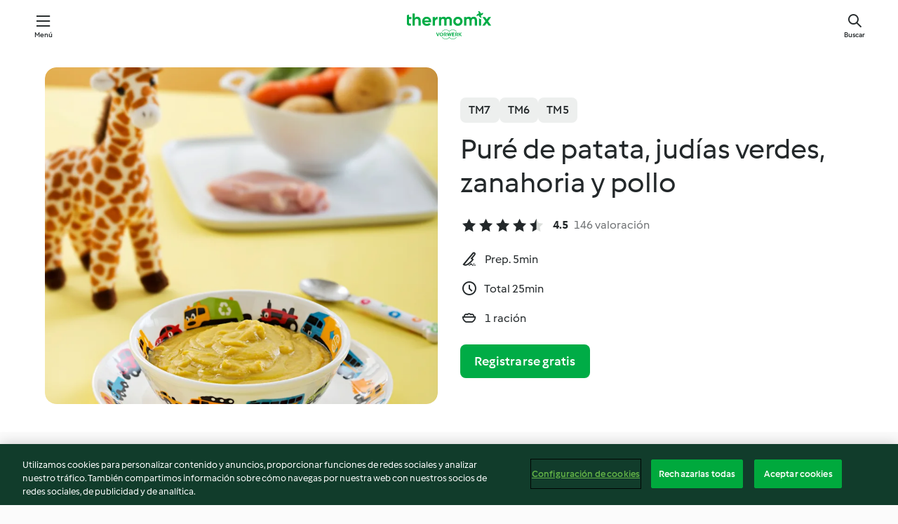

--- FILE ---
content_type: text/html; charset=utf-8
request_url: https://cookidoo.es/recipes/recipe/es-ES/r122341
body_size: 10381
content:
<!DOCTYPE html>
<html
  lang="es-ES"
  class="cicd2-theme">
<head>
    <meta property="og:url" content="https://cookidoo.es/recipes/recipe/es-ES/r122341"/>
    <meta property="og:title" content="Puré de patata, judías verdes, zanahoria y pollo"/>
    <meta property="og:description" content="Un mundo de recetas Thermomix®. Cookidoo® le trae deliciosos platos de todo el mundo.
Con miles de recetas e ideas, encontrará la mejor inspiración culinaria cada vez que inicie sesión."/>
    <meta property="og:image" content="https://assets.tmecosys.com/image/upload/t_web_rdp_recipe_584x480/img/recipe/ras/Assets/51B60DDA-1052-4CF7-9661-75CB6A9533CE/Derivates/2A91B188-8A8C-4EA7-B9EC-8C2BCA619F2E.jpg"/>
    <meta name="robots" content="noarchive"/>
    <meta charset="utf-8">
    <meta name="viewport" content="width=device-width, initial-scale=1, shrink-to-fit=no">
    <link rel="stylesheet" href="https://patternlib-all.prod.external.eu-tm-prod.vorwerk-digital.com/pl-core-29.5.0-c777d148a40073f22d20001fcdd6914f.css">
      <link rel="stylesheet" href="https://patternlib-all.prod.external.eu-tm-prod.vorwerk-digital.com/cicd2-theme-29.5.0-43cee002ce95b4bcfc18513ecba0695e.css">
    <link rel="stylesheet" href="https://recipepublic-all.prod.external.eu-tm-prod.vorwerk-digital.com/bundle-7e9da6437349bf80779b292c7cffc47b.css">
    <link rel="icon" href="https://patternlib-all.prod.external.eu-tm-prod.vorwerk-digital.com/favicon-02a92602e0cf506ebd0186892a17fd82.ico">
    <link rel="preconnect" href="https://assets.tmecosys.com" crossorigin="anonymous">
    <script>"use strict";(()=>{function c(n){let t=document.cookie.match(new RegExp("(^| )"+n+"=([^;]+)"));if(t)return t[2]}var e={get:c};e.get("v-authenticated")?document.documentElement.classList.add("is-authenticated"):document.documentElement.classList.add("is-unauthenticated");})();
</script>
    <title>Puré de patata, judías verdes, zanahoria y pollo - Cookidoo® – la plataforma de recetas oficial de Thermomix®</title>
    <link rel="stylesheet" href="https://patternlib-all.prod.external.eu-tm-prod.vorwerk-digital.com/pl-recipe-2.18.3-4949e3c3f2b6c536234d63e48d89c215.css">
    <script type="application/ld+json">{"@context":"http://schema.org/","@type":"Recipe","name":"Puré de patata, judías verdes, zanahoria y pollo","image":"https://assets.tmecosys.com/image/upload/t_web_rdp_recipe_584x480_1_5x/img/recipe/ras/Assets/51B60DDA-1052-4CF7-9661-75CB6A9533CE/Derivates/2A91B188-8A8C-4EA7-B9EC-8C2BCA619F2E.jpg","totalTime":"PT25M","cookTime":"PT25M","prepTime":"PT5M","recipeYield":"1 ración","recipeCategory":["Alimentación para bebés"],"recipeIngredient":["120 g de patata","50 g de zanahoria","70 g de judías verdes frescas","50 g de filete de pechuga de pollo sin piel","250 g de agua","1 chorrito de aceite de oliva"],"nutrition":{"@type":"NutritionInformation","calories":"224 kcal","carbohydrateContent":"24.5 g","fatContent":"6.2 g","proteinContent":"15.5 g"},"inLanguage":"es-ES","author":{"@type":"Organization","name":"Vorwerk Home & Co. KmG","address":"Wolleraustrasse 11a\n8807 Freienbach\nSuiza","url":"https://cookidoo.es/"},"aggregateRating":{"@id":"AggregatedRating"}}</script>
</head>

<body>
  <core-user-info
    condition="html.is-authenticated"
    base="/profile/api/user"
    community-profile="/community/profile/es-ES"
    devices="/customer-devices/api/my-devices/versions"
    >
  </core-user-info>
  
  <div class="page-content">
      
  <header tabindex="-1" class="page-header">
    <div class="page-header__content">
      <a href="#main-content" class="link--skip">Ir al contenido principal</a>
          <a class="logo page-header__home authenticated-only" href="/foundation/es-ES/for-you"
            aria-label="Link to the home page">
            <img class="logo" src="https://patternlib-all.prod.external.eu-tm-prod.vorwerk-digital.com/logo_thermomix-02469c2fb4fca55fc3c397286d9e7fe0.svg"
              alt="Thermomix®">
          </a>
          <a class="logo page-header__home unauthenticated-only" href="/foundation/es-ES/explore"
            aria-label="Link to the home page">
            <img class="logo" src="https://patternlib-all.prod.external.eu-tm-prod.vorwerk-digital.com/logo_thermomix-02469c2fb4fca55fc3c397286d9e7fe0.svg"
              alt="Thermomix®">
          </a>
      <core-nav class="page-header__nav">
        <nav class="core-nav__nav" role="navigation">
          <button class="core-nav__trigger">Menú</button>
          <div class="core-nav__container">
            <ul class="core-nav__main-links authenticated-only">
                <li class="core-nav__item">
                  <a href="/foundation/es-ES/for-you"
                    class="core-nav__link">Para ti</a>
                </li>
              <li class="core-nav__item">
                <a href="/foundation/es-ES/explore"
                  class="core-nav__link">Navega</a>
              </li>
              <li class="core-nav__item">
                <a href="/organize/es-ES/my-recipes"
                  class="core-nav__link">Mis recetas</a>
              </li>
              <li class="core-nav__item">
                <a href="/planning/es-ES/my-week"
                  class="core-nav__link">Mi semana</a>
              </li>
                <li class="core-nav__item">
                  <a href="/shopping/es-ES"
                    class="core-nav__link">Lista de la compra</a>
                </li>
            </ul>
            <ul class=" core-nav__main-links unauthenticated-only">
              <li class="core-nav__item">
                <a href="/foundation/es-ES/explore"
                  class="core-nav__link">Navega</a>
              </li>
              <li class="core-nav__item">
                <a href="/foundation/es-ES/membership"
                  class="core-nav__link">Suscripción</a>
              </li>
              <li class="core-nav__item">
                <a href="/foundation/es-ES/help"
                  class="core-nav__link">Ayuda</a>
              </li>
            </ul>
            <ul class="core-nav__links unauthenticated-only">
              <li class="core-nav__item">
                <a href="/ciam/register/start"
                  class="core-nav__link page-header__sign-up page-header__icon">Regístrate</a>
              </li>
              <li class="core-nav__item">
                <a href="/profile/es-ES/login?redirectAfterLogin=%2Frecipes%2Frecipe%2Fes-ES%2Fr122341"
                  class="core-nav__link page-header__login page-header__icon">Iniciar sesión</a>
              </li>
            </ul>
            <div role="separator" aria-orientation="vertical"
              class="core-nav__separator separator-vertical separator-vertical--silver-20"></div>
            <core-user-profile class="authenticated-only">
              <core-dropdown-menu class="core-nav__dropdown core-nav__dropdown--profile" align="bottom-right">
                <button class="core-dropdown-menu__trigger core-nav__dropdown-trigger">
                  <span class="core-nav__dropdown-trigger-icon" aria-hidden="true"></span>
                  <img class="core-nav__dropdown-trigger-picture" src alt>
                  <span class="core-dropdown-menu__trigger-text">
                      Perfil
                  </span>
                </button>
                <div class="core-dropdown-menu__content core-nav__dropdown-content">
                  <ul class="core-dropdown-list core-nav__dropdown-list">
                    <li class="core-community-profile__link">
                      <a href="/community/profile/es-ES"
                        class="core-dropdown-list__item core-nav__link core-nav__link--community">
                        <core-community-profile>
                          <span class="core-community-profile__icon" aria-hidden="true"></span>
                          <img class="core-community-profile__picture" src alt>
                          <div class="core-community-profile__heading-group">
                            <span class="core-community-profile__header">Perfil</span>
                            <span class="core-community-profile__subheader">Ver perfil</span>
                          </div>
                        </core-community-profile>
                      </a>
                    </li>
                    <li>
                      <a href="/commerce/es-ES/membership"
                        class="core-dropdown-list__item core-nav__link">Cuenta</a>
                    </li>
                    <li>
                      <a href="/foundation/es-ES/help"
                        class="core-dropdown-list__item core-nav__link">Ayuda</a>
                    </li>
                    <li>
                      <a href="/profile/logout"
                        class="core-dropdown-list__item core-nav__link">Desconectarse</a>
                    </li>
                  </ul>
                </div>
              </core-dropdown-menu>
            </core-user-profile>
          </div>
          <div role="separator" aria-orientation="vertical"
            class="core-nav__separator separator-vertical separator-vertical--silver-20"></div>
        </nav>
      </core-nav>
      <a class="page-header__search page-header__icon" href="/search/es-ES"
        aria-label="Buscar">Buscar</a>
    </div>
  </header>
  <recipe-scrollspy>
    <nav class="recipe-scrollspy__nav">
        <a href="#ingredients-section" class="recipe-scrollspy__link">Ingredientes</a>
  
      <a href="#difficulty-section" class="recipe-scrollspy__link">Dificultad</a>
  
        <a href="#nutrition-section" class="recipe-scrollspy__link">Inf. nutricional</a>
  
        <a href="#also-featured-in-section" class="recipe-scrollspy__link">También incluido en</a>
  
      <a id="recipe-scrollspy-alternative-recipes" href="#alternative-recipes" class="recipe-scrollspy__link">También podría gustarte...</a>
    </nav>
  </recipe-scrollspy>

  <recipe-details id="main-content">
    <recipe-card>
      <div class="recipe-card__wrapper">
        <div class="recipe-card__image-wrapper">
            <core-image-loader>
              <img
                class="recipe-card__image"
                  src="https://assets.tmecosys.com/image/upload/t_web_rdp_recipe_584x480/img/recipe/ras/Assets/51B60DDA-1052-4CF7-9661-75CB6A9533CE/Derivates/2A91B188-8A8C-4EA7-B9EC-8C2BCA619F2E.jpg"
                  srcset="https://assets.tmecosys.com/image/upload/t_web_rdp_recipe_584x480/img/recipe/ras/Assets/51B60DDA-1052-4CF7-9661-75CB6A9533CE/Derivates/2A91B188-8A8C-4EA7-B9EC-8C2BCA619F2E.jpg 584w, https://assets.tmecosys.com/image/upload/t_web_rdp_recipe_584x480_1_5x/img/recipe/ras/Assets/51B60DDA-1052-4CF7-9661-75CB6A9533CE/Derivates/2A91B188-8A8C-4EA7-B9EC-8C2BCA619F2E.jpg 876w"
                    sizes="(min-width: 1333px) 584px, (min-width: 768px) 50vw, 100vw"
                alt="Puré de patata, judías verdes, zanahoria y pollo"
                title="Puré de patata, judías verdes, zanahoria y pollo"/>
            </core-image-loader>
        </div>
        <div class="recipe-card__info">
    
            <div class="recipe-card__header">
              <div class="recipe-card__header-left">
                  <rdp-badges id="tm-versions-modal">
                      <button class="core-chip-button core-chip-button--flat core-chip-button--x-small">
                        TM7
                      </button>
                      <button class="core-chip-button core-chip-button--flat core-chip-button--x-small">
                        TM6
                      </button>
                      <button class="core-chip-button core-chip-button--flat core-chip-button--x-small">
                        TM5
                      </button>
                  </rdp-badges>
                
                  <core-modal
                    trigger-id="tm-versions-modal"
                    class="tm-versions-modal"
                    prevent-body-scroll="true"
                    hidden>
                    <div class="core-modal__wrapper">
                      <div class="core-modal__container" role="dialog" aria-modal="true">
                  
                        <div class="core-modal__header">
                          <h2>Dispositivos y accesorios</h2>
                          <button class="core-modal__close" aria-label="Close Modal"></button>
                        </div>
                  
                        <core-scrollbar class="core-modal__content" fadeout-top>
                          <div class="core-scrollbar__content">
                  
                            <rdp-tm-versions>
                              <p class="rdp-tm-versions__description">Esta receta ha sido creada para funcionar con una combinación específica de dispositivo y accesorio. Sin esta combinación específica, el resultado no está garantizado.</p>
                              <div class="rdp-tm-versions__list">
                                  <div class="rdp-tm-versions__item">
                                    <img src="https://patternlib-all.prod.external.eu-tm-prod.vorwerk-digital.com/tm7-83b22c91a1a1e7fee3797168f05f9754.png" class="rdp-tm-versions__image"/>
                                    <div class="rdp-tm-versions__wrapper">
                                      <span class="rdp-tm-versions__name">Thermomix® TM7</span>
                                      <span class="rdp-tm-versions__compatibility">
                                        <span class="icon icon--checkmark-circle icon--xxxs"></span>Compatible
                                      </span>
                                    </div>
                                  </div>
                                  <div class="rdp-tm-versions__item">
                                    <img src="https://patternlib-all.prod.external.eu-tm-prod.vorwerk-digital.com/tm6-fff867f1cfc7f35118b8b6dfffca8339.png" class="rdp-tm-versions__image"/>
                                    <div class="rdp-tm-versions__wrapper">
                                      <span class="rdp-tm-versions__name">Thermomix® TM6</span>
                                      <span class="rdp-tm-versions__compatibility">
                                        <span class="icon icon--checkmark-circle icon--xxxs"></span>Compatible
                                      </span>
                                    </div>
                                  </div>
                                  <div class="rdp-tm-versions__item">
                                    <img src="https://patternlib-all.prod.external.eu-tm-prod.vorwerk-digital.com/tm5-a3a665744eb0093e9108135bf6b1baa4.png" class="rdp-tm-versions__image"/>
                                    <div class="rdp-tm-versions__wrapper">
                                      <span class="rdp-tm-versions__name">Thermomix® TM5</span>
                                      <span class="rdp-tm-versions__compatibility">
                                        <span class="icon icon--checkmark-circle icon--xxxs"></span>Compatible
                                      </span>
                                    </div>
                                  </div>
                              </div>
                            </rdp-tm-versions>
                  
                  
                          </div>
                        </core-scrollbar>
                  
                        <div class="core-modal__footer">
                          <a class="button--inline rdp-tm-versions__more" href="/foundation/es-ES/thermomix-compatibility">Más información</a>
                        </div>
                      </div>
                    </div>
                  </core-modal>
                
              </div>
            </div>
    
          <div class="recipe-card__content">
            <core-ellipsis lines-count="3">
              <h1 class="recipe-card__section recipe-card__name">Puré de patata, judías verdes, zanahoria y pollo</h1>
            </core-ellipsis>
            
            <core-rating>
  <div class="core-rating__rating-list">
      <span class="core-rating__point core-rating__point--full"></span>
      <span class="core-rating__point core-rating__point--full"></span>
      <span class="core-rating__point core-rating__point--full"></span>
      <span class="core-rating__point core-rating__point--full"></span>
      <span class="core-rating__point core-rating__point--half"></span>
  </div>
    <span class="core-rating__counter">4.5</span>
    <span class="core-rating__label">
      
      146 valoración

      
    </span>
  <script type="application/ld+json">
  {
    "@context": "http://schema.org",
    "@type": "AggregateRating",
    "@id": "AggregatedRating",
    "ratingValue": 4.5,
    "reviewCount": 146
  }
  </script>
</core-rating>

            <div class="recipe-card__cook-params">
              <div class="recipe-card__cook-param">
                <span class="icon icon--time-preparation"></span>
                <span>Prep. 5min </span>
              </div>
              <div class="recipe-card__cook-param">
                <span class="icon icon--time"></span>
                <span>Total 25min</span>
              </div>
              <div class="recipe-card__cook-param">
                <span class="icon icon--servings"></span>
                <span>1 ración</span>
              </div>
            </div>
          </div>
    
          <div class="recipe-card__footer">
            <a class="button--primary recipe-card__action-button recipe-card__action-button--primary"
              title="Registrarse gratis"
              href="/ciam/register/start">Registrarse gratis</a>
          </div>
        </div>
      </div>
    </recipe-card>
    
    <recipe-content>
      <div class="recipe-content__left">
        <div mobile-order="1">
          <div id="ingredients-section" class="recipe-content__section">
            <h4 class="recipe-content__title">Ingredientes</h4>
              <div class="recipe-content__inner-section">
                <ul class="ul--clean">
                    <li>
          <recipe-ingredient>
            <div class="recipe-ingredient__wrapper">
                <img class="recipe-ingredient__image"   src="https://assets.tmecosys.com/image/upload/t_web_ingredient_48x48/icons/ingredient_icons/21"
            srcset="https://assets.tmecosys.com/image/upload/t_web_ingredient_48x48/icons/ingredient_icons/21 48w, https://assets.tmecosys.com/image/upload/t_web_ingredient_48x48_1_5x/icons/ingredient_icons/21 72w, https://assets.tmecosys.com/image/upload/t_web_ingredient_48x48_2x/icons/ingredient_icons/21 96w"
              sizes="48px"
           />
          
                <div class="recipe-ingredient__content">
                  <span class="recipe-ingredient__name">
                        120
            g
           de patata 
                  </span>
                    <span class="recipe-ingredient__description">pelada, en trozos</span>
                </div>
            </div>
          </recipe-ingredient>
          </li>
                    <li>
          <recipe-ingredient>
            <div class="recipe-ingredient__wrapper">
                <img class="recipe-ingredient__image"   src="https://assets.tmecosys.com/image/upload/t_web_ingredient_48x48/icons/ingredient_icons/10"
            srcset="https://assets.tmecosys.com/image/upload/t_web_ingredient_48x48/icons/ingredient_icons/10 48w, https://assets.tmecosys.com/image/upload/t_web_ingredient_48x48_1_5x/icons/ingredient_icons/10 72w, https://assets.tmecosys.com/image/upload/t_web_ingredient_48x48_2x/icons/ingredient_icons/10 96w"
              sizes="48px"
           />
          
                <div class="recipe-ingredient__content">
                  <span class="recipe-ingredient__name">
                        50
            g
           de zanahoria 
                  </span>
                    <span class="recipe-ingredient__description">pelada, en trozos</span>
                </div>
            </div>
          </recipe-ingredient>
          </li>
                    <li>
          <recipe-ingredient>
            <div class="recipe-ingredient__wrapper">
                <img class="recipe-ingredient__image"   src="https://assets.tmecosys.com/image/upload/t_web_ingredient_48x48/icons/ingredient_icons/1047"
            srcset="https://assets.tmecosys.com/image/upload/t_web_ingredient_48x48/icons/ingredient_icons/1047 48w, https://assets.tmecosys.com/image/upload/t_web_ingredient_48x48_1_5x/icons/ingredient_icons/1047 72w, https://assets.tmecosys.com/image/upload/t_web_ingredient_48x48_2x/icons/ingredient_icons/1047 96w"
              sizes="48px"
           />
          
                <div class="recipe-ingredient__content">
                  <span class="recipe-ingredient__name">
                        70
            g
           de judías verdes frescas 
                  </span>
                    <span class="recipe-ingredient__description">en trozos (sin puntas pero con hebras)</span>
                </div>
            </div>
          </recipe-ingredient>
          </li>
                    <li>
          <recipe-ingredient>
            <div class="recipe-ingredient__wrapper">
                <img class="recipe-ingredient__image"   src="https://assets.tmecosys.com/image/upload/t_web_ingredient_48x48/icons/ingredient_icons/90"
            srcset="https://assets.tmecosys.com/image/upload/t_web_ingredient_48x48/icons/ingredient_icons/90 48w, https://assets.tmecosys.com/image/upload/t_web_ingredient_48x48_1_5x/icons/ingredient_icons/90 72w, https://assets.tmecosys.com/image/upload/t_web_ingredient_48x48_2x/icons/ingredient_icons/90 96w"
              sizes="48px"
           />
          
                <div class="recipe-ingredient__content">
                  <span class="recipe-ingredient__name">
                        50
            g
           de filete de pechuga de pollo sin piel 
                  </span>
                    <span class="recipe-ingredient__description">en trozos</span>
                </div>
            </div>
          </recipe-ingredient>
          </li>
                    <li>
          <recipe-ingredient>
            <div class="recipe-ingredient__wrapper">
                <img class="recipe-ingredient__image"   src="https://assets.tmecosys.com/image/upload/t_web_ingredient_48x48/icons/ingredient_icons/54"
            srcset="https://assets.tmecosys.com/image/upload/t_web_ingredient_48x48/icons/ingredient_icons/54 48w, https://assets.tmecosys.com/image/upload/t_web_ingredient_48x48_1_5x/icons/ingredient_icons/54 72w, https://assets.tmecosys.com/image/upload/t_web_ingredient_48x48_2x/icons/ingredient_icons/54 96w"
              sizes="48px"
           />
          
                <div class="recipe-ingredient__content">
                  <span class="recipe-ingredient__name">
                        250
            g
           de agua 
                  </span>
                </div>
            </div>
          </recipe-ingredient>
          </li>
                    <li>
          <recipe-ingredient>
            <div class="recipe-ingredient__wrapper">
                <img class="recipe-ingredient__image"   src="https://assets.tmecosys.com/image/upload/t_web_ingredient_48x48/icons/ingredient_icons/195"
            srcset="https://assets.tmecosys.com/image/upload/t_web_ingredient_48x48/icons/ingredient_icons/195 48w, https://assets.tmecosys.com/image/upload/t_web_ingredient_48x48_1_5x/icons/ingredient_icons/195 72w, https://assets.tmecosys.com/image/upload/t_web_ingredient_48x48_2x/icons/ingredient_icons/195 96w"
              sizes="48px"
           />
          
                <div class="recipe-ingredient__content">
                  <span class="recipe-ingredient__name">
                        1
            chorrito
           de aceite de oliva 
                  </span>
                </div>
            </div>
          </recipe-ingredient>
          </li>
                </ul>
              </div>
          </div>
          <hr>
        </div>
        <div mobile-order="3">
          <div id="difficulty-section" class="recipe-content__section">
            <h4 class="recipe-content__title">Dificultad</h4>
            <rdp-difficulty>
              <span class="icon icon--s icon--chef-hat"></span>
              <p>fácil</p>
            </rdp-difficulty>
          </div>
          <hr>
            <div id="nutrition-section" class="recipe-content__section">
              <h4 class="recipe-content__title">
                Inf. nutricional
                <span class="recipe-content__subtitle">por 1 ración</span>
              </h4>
              <rdp-nutritious>
                  <div class="rdp-nutritious__item">
                    <span class="rdp-nutritious__name">Proteína</span>
                    <span class="rdp-nutritious__value">
                        15.5 g 
                    </span>
                  </div>
                  <div class="rdp-nutritious__item">
                    <span class="rdp-nutritious__name">Calorías</span>
                    <span class="rdp-nutritious__value">
                        938 kJ  / 
                        224 kcal 
                    </span>
                  </div>
                  <div class="rdp-nutritious__item">
                    <span class="rdp-nutritious__name">Grasa</span>
                    <span class="rdp-nutritious__value">
                        6.2 g 
                    </span>
                  </div>
                  <div class="rdp-nutritious__item">
                    <span class="rdp-nutritious__name">Fibra</span>
                    <span class="rdp-nutritious__value">
                        5.8 g 
                    </span>
                  </div>
                  <div class="rdp-nutritious__item">
                    <span class="rdp-nutritious__name">Carbohidratos</span>
                    <span class="rdp-nutritious__value">
                        24.5 g 
                    </span>
                  </div>
              </rdp-nutritious>
            </div>
            <hr>
        </div>
      </div>
      <div class="recipe-content__right">
        <div mobile-order="2">
          <div class="recipe-content__section">
            <recipe-membership-banner>
              <img src="https://patternlib-all.prod.external.eu-tm-prod.vorwerk-digital.com/cookidoo-world-da330b8ec91ef8ac5df385f0e440dffb.svg" class="recipe-membership-banner__image" />
              <h1 class="recipe-membership-banner__title">¿Te gusta lo que ves?</h1>
              <h4 class="recipe-membership-banner__subtitle">¡Esta receta y más de 100 000 otras te esperan!</h4>
              <p class="recipe-membership-banner__description">Regístrate en nuestra prueba gratuita de 30 días y descubre todo lo que Cookidoo® tiene para ofrecerte. Sin compromiso.</p>
              <a href="/ciam/register/start" class="button--primary">Registrarse gratis</a>
              <a href="/foundation/es-ES/membership" class="button--inline">Más información</a>
            </recipe-membership-banner>
          </div>
          <hr>
        </div>
        <div mobile-order="4">
            <div id="also-featured-in-section" class="recipe-content__section">
              <h4 class="recipe-content__title">También incluido en</h4>
              <rdp-collections>
                  <rdp-collection-tile>
                    <a class="rdp-collection-tile__wrapper" href="/collection/es-ES/p/VrkChipCollection-es-000001307002">
                      <img   src="https://assets.tmecosys.com/image/upload/t_web_col_80x80/img/collection/ras/Assets/F88CB5D1-A567-4232-BDC5-89E6CAA60EC8/Derivates/3B701647-756E-4013-8151-24328E63F102.jpg"
            srcset="https://assets.tmecosys.com/image/upload/t_web_col_80x80/img/collection/ras/Assets/F88CB5D1-A567-4232-BDC5-89E6CAA60EC8/Derivates/3B701647-756E-4013-8151-24328E63F102.jpg 80w, https://assets.tmecosys.com/image/upload/t_web_col_80x80_1_5x/img/collection/ras/Assets/F88CB5D1-A567-4232-BDC5-89E6CAA60EC8/Derivates/3B701647-756E-4013-8151-24328E63F102.jpg 120w, https://assets.tmecosys.com/image/upload/t_web_col_80x80_2x/img/collection/ras/Assets/F88CB5D1-A567-4232-BDC5-89E6CAA60EC8/Derivates/3B701647-756E-4013-8151-24328E63F102.jpg 160w"
              sizes="80px"
           class="rdp-collection-tile__image">
                      <div class="rdp-collection-tile__content">
                        <span class="rdp-collection-tile__name">Bebé, alimentación saludable</span>
                        <span class="rdp-collection-tile__info">82 Recetas<br>España</span>
                      </div>
                    </a>
                  </rdp-collection-tile>
              </rdp-collections>
            </div>
            <hr>
        </div>
      </div>
    </recipe-content>
  </recipe-details>

  
  
  
  <div id="alternative-recipes" class="l-content l-content--additional recipe-alternative-recipes">
    <core-stripe class="core-stripe--modern" aria-labelledby="stripe-header" aria-describedby="stripe-description" role="region"
                 data-category="VrkNavCategory-RPF-017">
      <h3 class="core-stripe__header" id="stripe-header">
          También podría gustarte...
      </h3>
        <div class="core-stripe__content">
          
  
          
            <core-tile class="core-tile--expanded" id="r24068" data-recipe-id="r24068"><a class="link--alt" href="/recipes/recipe/es-ES/r24068"><div aria-hidden="true" class="core-tile__image-wrapper">
    <img
      class="core-tile__image"
      alt="Papilla de frutas básica"
      title="Papilla de frutas básica"
      src="https://assets.tmecosys.com/image/upload/t_web_shared_recipe_221x240/img/recipe/ras/Assets/1B643F3E-A783-4BDA-A07B-CEA63988E11E/Derivates/B264C2C6-D16C-4607-9B17-6A8DF8C069AB"
      sizes="221px"
      decoding="async"
      srcset="https://assets.tmecosys.com/image/upload/t_web_shared_recipe_221x240/img/recipe/ras/Assets/1B643F3E-A783-4BDA-A07B-CEA63988E11E/Derivates/B264C2C6-D16C-4607-9B17-6A8DF8C069AB 221w, https://assets.tmecosys.com/image/upload/t_web_shared_recipe_221x240_1_5x/img/recipe/ras/Assets/1B643F3E-A783-4BDA-A07B-CEA63988E11E/Derivates/B264C2C6-D16C-4607-9B17-6A8DF8C069AB 331w, https://assets.tmecosys.com/image/upload/t_web_shared_recipe_221x240_2x/img/recipe/ras/Assets/1B643F3E-A783-4BDA-A07B-CEA63988E11E/Derivates/B264C2C6-D16C-4607-9B17-6A8DF8C069AB 442w"
    />
  </div><div class="core-tile__description-wrapper"><div class="core-tile__description"><core-ellipsis><p class="core-tile__description-text">Papilla de frutas básica</p></core-ellipsis><button class="core-tile__trigger authenticated-only context-menu-trigger" aria-label="Abrir opciones de recetas" type="button"></button></div><core-rating class="core-rating--short core-rating--small"><span class="core-rating__counter" aria-label="Valoración 4.1">4.1</span><span class="core-rating__point core-rating__point--full" aria-disabled="true"></span><span class="core-rating__label" aria-label="de 51 comentarios">(51)</span></core-rating><p class="core-tile__description-subline" aria-label="Tiempo total 5min">5min</p></div></a><core-context-menu trigger-class="context-menu-trigger" class="translate-x-[0.5px]"><ul class="core-dropdown-list"><li><core-transclude href="/planning/es-ES/transclude/manage-cook-today/r24068" prevent-page-reload="true" on="context-menu-open" context="core-context-menu"></core-transclude></li><li><core-transclude href="/organize/es-ES/transclude/manage-bookmark/r24068" prevent-page-reload="true" on="context-menu-open" context="core-context-menu"></core-transclude></li><li><core-transclude href="/organize/es-ES/transclude/manage-custom-list/r24068" prevent-page-reload="true" on="context-menu-open" context="core-context-menu"></core-transclude></li><li><core-transclude href="/planning/es-ES/transclude/manage-add-to-myweek/r24068" prevent-page-reload="true" on="context-menu-open" context="core-context-menu"></core-transclude></li><li><core-transclude href="/shopping/es-ES/partial/add-to-shopping-list/r24068" prevent-page-reload="true" on="context-menu-open" context="core-context-menu"></core-transclude></li><li><core-transclude href="/created-recipes/es-ES/partials/add-to-customer-recipes?recipeUrl=https%3A%2F%2Fcookidoo.es%2Frecipes%2Frecipe%2Fes-ES%2Fr24068" prevent-page-reload="true" on="context-menu-open" context="core-context-menu"></core-transclude></li><li data-error="401" data-redirect-param="redirectAfterLogin" class="display-none"><a href="/profile/es-ES/login?redirectAfterLogin=%2Fsearch%2Fes-ES%2Ffragments%2Fstripe%3Flimit%3D12%26lazyLoading%3Dtrue%26accessories%3DincludingFriend%252CincludingBladeCoverWithPeeler%252CincludingCutter%252CincludingSensor%26includeRating%3Dtrue%26like%3Dr122341" class="core-dropdown-list__item"><span class="icon" aria-hidden="true">refresh</span>Actualizar inicio de sesión</a></li></ul></core-context-menu></core-tile><core-tile class="core-tile--expanded" id="r24055" data-recipe-id="r24055"><a class="link--alt" href="/recipes/recipe/es-ES/r24055"><div aria-hidden="true" class="core-tile__image-wrapper">
    <img
      class="core-tile__image"
      alt="Puré de verduras y pollo"
      title="Puré de verduras y pollo"
      src="https://assets.tmecosys.com/image/upload/t_web_shared_recipe_221x240/img/recipe/ras/Assets/D3F834A9-FA0F-4B98-B432-7E460E58BBBF/Derivates/1C7F162F-316C-4B5D-B8E6-EFFD3BFE799B"
      sizes="221px"
      decoding="async"
      srcset="https://assets.tmecosys.com/image/upload/t_web_shared_recipe_221x240/img/recipe/ras/Assets/D3F834A9-FA0F-4B98-B432-7E460E58BBBF/Derivates/1C7F162F-316C-4B5D-B8E6-EFFD3BFE799B 221w, https://assets.tmecosys.com/image/upload/t_web_shared_recipe_221x240_1_5x/img/recipe/ras/Assets/D3F834A9-FA0F-4B98-B432-7E460E58BBBF/Derivates/1C7F162F-316C-4B5D-B8E6-EFFD3BFE799B 331w, https://assets.tmecosys.com/image/upload/t_web_shared_recipe_221x240_2x/img/recipe/ras/Assets/D3F834A9-FA0F-4B98-B432-7E460E58BBBF/Derivates/1C7F162F-316C-4B5D-B8E6-EFFD3BFE799B 442w"
    />
  </div><div class="core-tile__description-wrapper"><div class="core-tile__description"><core-ellipsis><p class="core-tile__description-text">Puré de verduras y pollo</p></core-ellipsis><button class="core-tile__trigger authenticated-only context-menu-trigger" aria-label="Abrir opciones de recetas" type="button"></button></div><core-rating class="core-rating--short core-rating--small"><span class="core-rating__counter" aria-label="Valoración 4.7">4.7</span><span class="core-rating__point core-rating__point--full" aria-disabled="true"></span><span class="core-rating__label" aria-label="de 238 comentarios">(238)</span></core-rating><p class="core-tile__description-subline" aria-label="Tiempo total 35min">35min</p></div></a><core-context-menu trigger-class="context-menu-trigger" class="translate-x-[0.5px]"><ul class="core-dropdown-list"><li><core-transclude href="/planning/es-ES/transclude/manage-cook-today/r24055" prevent-page-reload="true" on="context-menu-open" context="core-context-menu"></core-transclude></li><li><core-transclude href="/organize/es-ES/transclude/manage-bookmark/r24055" prevent-page-reload="true" on="context-menu-open" context="core-context-menu"></core-transclude></li><li><core-transclude href="/organize/es-ES/transclude/manage-custom-list/r24055" prevent-page-reload="true" on="context-menu-open" context="core-context-menu"></core-transclude></li><li><core-transclude href="/planning/es-ES/transclude/manage-add-to-myweek/r24055" prevent-page-reload="true" on="context-menu-open" context="core-context-menu"></core-transclude></li><li><core-transclude href="/shopping/es-ES/partial/add-to-shopping-list/r24055" prevent-page-reload="true" on="context-menu-open" context="core-context-menu"></core-transclude></li><li><core-transclude href="/created-recipes/es-ES/partials/add-to-customer-recipes?recipeUrl=https%3A%2F%2Fcookidoo.es%2Frecipes%2Frecipe%2Fes-ES%2Fr24055" prevent-page-reload="true" on="context-menu-open" context="core-context-menu"></core-transclude></li><li data-error="401" data-redirect-param="redirectAfterLogin" class="display-none"><a href="/profile/es-ES/login?redirectAfterLogin=%2Fsearch%2Fes-ES%2Ffragments%2Fstripe%3Flimit%3D12%26lazyLoading%3Dtrue%26accessories%3DincludingFriend%252CincludingBladeCoverWithPeeler%252CincludingCutter%252CincludingSensor%26includeRating%3Dtrue%26like%3Dr122341" class="core-dropdown-list__item"><span class="icon" aria-hidden="true">refresh</span>Actualizar inicio de sesión</a></li></ul></core-context-menu></core-tile><core-tile class="core-tile--expanded" id="r124147" data-recipe-id="r124147"><a class="link--alt" href="/recipes/recipe/es-ES/r124147"><div aria-hidden="true" class="core-tile__image-wrapper">
    <img
      class="core-tile__image"
      alt="Puré de arroz y calabacín con pavo"
      title="Puré de arroz y calabacín con pavo"
      src="https://assets.tmecosys.com/image/upload/t_web_shared_recipe_221x240/img/recipe/ras/Assets/ABF6F308-B047-4F6C-9413-9DF24407FA4F/Derivates/0bfaec594b0fa76af9bbb91d3db51864ab85667e"
      sizes="221px"
      decoding="async"
      srcset="https://assets.tmecosys.com/image/upload/t_web_shared_recipe_221x240/img/recipe/ras/Assets/ABF6F308-B047-4F6C-9413-9DF24407FA4F/Derivates/0bfaec594b0fa76af9bbb91d3db51864ab85667e 221w, https://assets.tmecosys.com/image/upload/t_web_shared_recipe_221x240_1_5x/img/recipe/ras/Assets/ABF6F308-B047-4F6C-9413-9DF24407FA4F/Derivates/0bfaec594b0fa76af9bbb91d3db51864ab85667e 331w, https://assets.tmecosys.com/image/upload/t_web_shared_recipe_221x240_2x/img/recipe/ras/Assets/ABF6F308-B047-4F6C-9413-9DF24407FA4F/Derivates/0bfaec594b0fa76af9bbb91d3db51864ab85667e 442w"
    />
  </div><div class="core-tile__description-wrapper"><div class="core-tile__description"><core-ellipsis><p class="core-tile__description-text">Puré de arroz y calabacín con pavo</p></core-ellipsis><button class="core-tile__trigger authenticated-only context-menu-trigger" aria-label="Abrir opciones de recetas" type="button"></button></div><core-rating class="core-rating--short core-rating--small"><span class="core-rating__counter" aria-label="Valoración 2.5">2.5</span><span class="core-rating__point core-rating__point--full" aria-disabled="true"></span><span class="core-rating__label" aria-label="de 64 comentarios">(64)</span></core-rating><p class="core-tile__description-subline" aria-label="Tiempo total 20min">20min</p></div></a><core-context-menu trigger-class="context-menu-trigger" class="translate-x-[0.5px]"><ul class="core-dropdown-list"><li><core-transclude href="/planning/es-ES/transclude/manage-cook-today/r124147" prevent-page-reload="true" on="context-menu-open" context="core-context-menu"></core-transclude></li><li><core-transclude href="/organize/es-ES/transclude/manage-bookmark/r124147" prevent-page-reload="true" on="context-menu-open" context="core-context-menu"></core-transclude></li><li><core-transclude href="/organize/es-ES/transclude/manage-custom-list/r124147" prevent-page-reload="true" on="context-menu-open" context="core-context-menu"></core-transclude></li><li><core-transclude href="/planning/es-ES/transclude/manage-add-to-myweek/r124147" prevent-page-reload="true" on="context-menu-open" context="core-context-menu"></core-transclude></li><li><core-transclude href="/shopping/es-ES/partial/add-to-shopping-list/r124147" prevent-page-reload="true" on="context-menu-open" context="core-context-menu"></core-transclude></li><li><core-transclude href="/created-recipes/es-ES/partials/add-to-customer-recipes?recipeUrl=https%3A%2F%2Fcookidoo.es%2Frecipes%2Frecipe%2Fes-ES%2Fr124147" prevent-page-reload="true" on="context-menu-open" context="core-context-menu"></core-transclude></li><li data-error="401" data-redirect-param="redirectAfterLogin" class="display-none"><a href="/profile/es-ES/login?redirectAfterLogin=%2Fsearch%2Fes-ES%2Ffragments%2Fstripe%3Flimit%3D12%26lazyLoading%3Dtrue%26accessories%3DincludingFriend%252CincludingBladeCoverWithPeeler%252CincludingCutter%252CincludingSensor%26includeRating%3Dtrue%26like%3Dr122341" class="core-dropdown-list__item"><span class="icon" aria-hidden="true">refresh</span>Actualizar inicio de sesión</a></li></ul></core-context-menu></core-tile><core-tile class="core-tile--expanded" id="r122426" data-recipe-id="r122426"><a class="link--alt" href="/recipes/recipe/es-ES/r122426"><div aria-hidden="true" class="core-tile__image-wrapper">
    <img
      class="core-tile__image"
      alt="Purés de verduras y arroz con carne o pescado"
      title="Purés de verduras y arroz con carne o pescado"
      src="https://assets.tmecosys.com/image/upload/t_web_shared_recipe_221x240/img/recipe/ras/Assets/32174DD2-6EDA-49B9-BEAE-5799B0A4188F/Derivates/74604093-A542-4A7D-BC57-09F346091399"
      sizes="221px"
      decoding="async"
      srcset="https://assets.tmecosys.com/image/upload/t_web_shared_recipe_221x240/img/recipe/ras/Assets/32174DD2-6EDA-49B9-BEAE-5799B0A4188F/Derivates/74604093-A542-4A7D-BC57-09F346091399 221w, https://assets.tmecosys.com/image/upload/t_web_shared_recipe_221x240_1_5x/img/recipe/ras/Assets/32174DD2-6EDA-49B9-BEAE-5799B0A4188F/Derivates/74604093-A542-4A7D-BC57-09F346091399 331w, https://assets.tmecosys.com/image/upload/t_web_shared_recipe_221x240_2x/img/recipe/ras/Assets/32174DD2-6EDA-49B9-BEAE-5799B0A4188F/Derivates/74604093-A542-4A7D-BC57-09F346091399 442w"
    />
  </div><div class="core-tile__description-wrapper"><div class="core-tile__description"><core-ellipsis><p class="core-tile__description-text">Purés de verduras y arroz con carne o pescado</p></core-ellipsis><button class="core-tile__trigger authenticated-only context-menu-trigger" aria-label="Abrir opciones de recetas" type="button"></button></div><core-rating class="core-rating--short core-rating--small"><span class="core-rating__counter" aria-label="Valoración 4.7">4.7</span><span class="core-rating__point core-rating__point--full" aria-disabled="true"></span><span class="core-rating__label" aria-label="de 159 comentarios">(159)</span></core-rating><p class="core-tile__description-subline" aria-label="Tiempo total 50min">50min</p></div></a><core-context-menu trigger-class="context-menu-trigger" class="translate-x-[0.5px]"><ul class="core-dropdown-list"><li><core-transclude href="/planning/es-ES/transclude/manage-cook-today/r122426" prevent-page-reload="true" on="context-menu-open" context="core-context-menu"></core-transclude></li><li><core-transclude href="/organize/es-ES/transclude/manage-bookmark/r122426" prevent-page-reload="true" on="context-menu-open" context="core-context-menu"></core-transclude></li><li><core-transclude href="/organize/es-ES/transclude/manage-custom-list/r122426" prevent-page-reload="true" on="context-menu-open" context="core-context-menu"></core-transclude></li><li><core-transclude href="/planning/es-ES/transclude/manage-add-to-myweek/r122426" prevent-page-reload="true" on="context-menu-open" context="core-context-menu"></core-transclude></li><li><core-transclude href="/shopping/es-ES/partial/add-to-shopping-list/r122426" prevent-page-reload="true" on="context-menu-open" context="core-context-menu"></core-transclude></li><li><core-transclude href="/created-recipes/es-ES/partials/add-to-customer-recipes?recipeUrl=https%3A%2F%2Fcookidoo.es%2Frecipes%2Frecipe%2Fes-ES%2Fr122426" prevent-page-reload="true" on="context-menu-open" context="core-context-menu"></core-transclude></li><li data-error="401" data-redirect-param="redirectAfterLogin" class="display-none"><a href="/profile/es-ES/login?redirectAfterLogin=%2Fsearch%2Fes-ES%2Ffragments%2Fstripe%3Flimit%3D12%26lazyLoading%3Dtrue%26accessories%3DincludingFriend%252CincludingBladeCoverWithPeeler%252CincludingCutter%252CincludingSensor%26includeRating%3Dtrue%26like%3Dr122341" class="core-dropdown-list__item"><span class="icon" aria-hidden="true">refresh</span>Actualizar inicio de sesión</a></li></ul></core-context-menu></core-tile><core-tile class="core-tile--expanded" id="r122343" data-recipe-id="r122343"><a class="link--alt" href="/recipes/recipe/es-ES/r122343"><div aria-hidden="true" class="core-tile__image-wrapper">
    <img
      class="core-tile__image"
      alt="Puré de calabaza, patata y puerro con merluza"
      title="Puré de calabaza, patata y puerro con merluza"
      src="https://assets.tmecosys.com/image/upload/t_web_shared_recipe_221x240/img/recipe/ras/Assets/766F22D6-4C76-4D86-9894-D211C588B12B/Derivates/DB13BB9A-EA2F-435B-864F-408E1BDE41C4"
      sizes="221px"
      decoding="async"
      srcset="https://assets.tmecosys.com/image/upload/t_web_shared_recipe_221x240/img/recipe/ras/Assets/766F22D6-4C76-4D86-9894-D211C588B12B/Derivates/DB13BB9A-EA2F-435B-864F-408E1BDE41C4 221w, https://assets.tmecosys.com/image/upload/t_web_shared_recipe_221x240_1_5x/img/recipe/ras/Assets/766F22D6-4C76-4D86-9894-D211C588B12B/Derivates/DB13BB9A-EA2F-435B-864F-408E1BDE41C4 331w, https://assets.tmecosys.com/image/upload/t_web_shared_recipe_221x240_2x/img/recipe/ras/Assets/766F22D6-4C76-4D86-9894-D211C588B12B/Derivates/DB13BB9A-EA2F-435B-864F-408E1BDE41C4 442w"
    />
  </div><div class="core-tile__description-wrapper"><div class="core-tile__description"><core-ellipsis><p class="core-tile__description-text">Puré de calabaza, patata y puerro con merluza</p></core-ellipsis><button class="core-tile__trigger authenticated-only context-menu-trigger" aria-label="Abrir opciones de recetas" type="button"></button></div><core-rating class="core-rating--short core-rating--small"><span class="core-rating__counter" aria-label="Valoración 4.1">4.1</span><span class="core-rating__point core-rating__point--full" aria-disabled="true"></span><span class="core-rating__label" aria-label="de 138 comentarios">(138)</span></core-rating><p class="core-tile__description-subline" aria-label="Tiempo total 25min">25min</p></div></a><core-context-menu trigger-class="context-menu-trigger" class="translate-x-[0.5px]"><ul class="core-dropdown-list"><li><core-transclude href="/planning/es-ES/transclude/manage-cook-today/r122343" prevent-page-reload="true" on="context-menu-open" context="core-context-menu"></core-transclude></li><li><core-transclude href="/organize/es-ES/transclude/manage-bookmark/r122343" prevent-page-reload="true" on="context-menu-open" context="core-context-menu"></core-transclude></li><li><core-transclude href="/organize/es-ES/transclude/manage-custom-list/r122343" prevent-page-reload="true" on="context-menu-open" context="core-context-menu"></core-transclude></li><li><core-transclude href="/planning/es-ES/transclude/manage-add-to-myweek/r122343" prevent-page-reload="true" on="context-menu-open" context="core-context-menu"></core-transclude></li><li><core-transclude href="/shopping/es-ES/partial/add-to-shopping-list/r122343" prevent-page-reload="true" on="context-menu-open" context="core-context-menu"></core-transclude></li><li><core-transclude href="/created-recipes/es-ES/partials/add-to-customer-recipes?recipeUrl=https%3A%2F%2Fcookidoo.es%2Frecipes%2Frecipe%2Fes-ES%2Fr122343" prevent-page-reload="true" on="context-menu-open" context="core-context-menu"></core-transclude></li><li data-error="401" data-redirect-param="redirectAfterLogin" class="display-none"><a href="/profile/es-ES/login?redirectAfterLogin=%2Fsearch%2Fes-ES%2Ffragments%2Fstripe%3Flimit%3D12%26lazyLoading%3Dtrue%26accessories%3DincludingFriend%252CincludingBladeCoverWithPeeler%252CincludingCutter%252CincludingSensor%26includeRating%3Dtrue%26like%3Dr122341" class="core-dropdown-list__item"><span class="icon" aria-hidden="true">refresh</span>Actualizar inicio de sesión</a></li></ul></core-context-menu></core-tile><core-tile class="core-tile--expanded" id="r122342" data-recipe-id="r122342"><a class="link--alt" href="/recipes/recipe/es-ES/r122342"><div aria-hidden="true" class="core-tile__image-wrapper">
    <img
      class="core-tile__image"
      alt="Puré de patata, guisantes, calabacín y ternera"
      title="Puré de patata, guisantes, calabacín y ternera"
      src="https://assets.tmecosys.com/image/upload/t_web_shared_recipe_221x240/img/recipe/ras/Assets/8CD261BF-5658-48EC-93A6-7736BA9A45FF/Derivates/AB9C9171-A542-4227-8698-7CE1B5438D25"
      sizes="221px"
      decoding="async"
      srcset="https://assets.tmecosys.com/image/upload/t_web_shared_recipe_221x240/img/recipe/ras/Assets/8CD261BF-5658-48EC-93A6-7736BA9A45FF/Derivates/AB9C9171-A542-4227-8698-7CE1B5438D25 221w, https://assets.tmecosys.com/image/upload/t_web_shared_recipe_221x240_1_5x/img/recipe/ras/Assets/8CD261BF-5658-48EC-93A6-7736BA9A45FF/Derivates/AB9C9171-A542-4227-8698-7CE1B5438D25 331w, https://assets.tmecosys.com/image/upload/t_web_shared_recipe_221x240_2x/img/recipe/ras/Assets/8CD261BF-5658-48EC-93A6-7736BA9A45FF/Derivates/AB9C9171-A542-4227-8698-7CE1B5438D25 442w"
    />
  </div><div class="core-tile__description-wrapper"><div class="core-tile__description"><core-ellipsis><p class="core-tile__description-text">Puré de patata, guisantes, calabacín y ternera</p></core-ellipsis><button class="core-tile__trigger authenticated-only context-menu-trigger" aria-label="Abrir opciones de recetas" type="button"></button></div><core-rating class="core-rating--short core-rating--small"><span class="core-rating__counter" aria-label="Valoración 4.3">4.3</span><span class="core-rating__point core-rating__point--full" aria-disabled="true"></span><span class="core-rating__label" aria-label="de 69 comentarios">(69)</span></core-rating><p class="core-tile__description-subline" aria-label="Tiempo total 30min">30min</p></div></a><core-context-menu trigger-class="context-menu-trigger" class="translate-x-[0.5px]"><ul class="core-dropdown-list"><li><core-transclude href="/planning/es-ES/transclude/manage-cook-today/r122342" prevent-page-reload="true" on="context-menu-open" context="core-context-menu"></core-transclude></li><li><core-transclude href="/organize/es-ES/transclude/manage-bookmark/r122342" prevent-page-reload="true" on="context-menu-open" context="core-context-menu"></core-transclude></li><li><core-transclude href="/organize/es-ES/transclude/manage-custom-list/r122342" prevent-page-reload="true" on="context-menu-open" context="core-context-menu"></core-transclude></li><li><core-transclude href="/planning/es-ES/transclude/manage-add-to-myweek/r122342" prevent-page-reload="true" on="context-menu-open" context="core-context-menu"></core-transclude></li><li><core-transclude href="/shopping/es-ES/partial/add-to-shopping-list/r122342" prevent-page-reload="true" on="context-menu-open" context="core-context-menu"></core-transclude></li><li><core-transclude href="/created-recipes/es-ES/partials/add-to-customer-recipes?recipeUrl=https%3A%2F%2Fcookidoo.es%2Frecipes%2Frecipe%2Fes-ES%2Fr122342" prevent-page-reload="true" on="context-menu-open" context="core-context-menu"></core-transclude></li><li data-error="401" data-redirect-param="redirectAfterLogin" class="display-none"><a href="/profile/es-ES/login?redirectAfterLogin=%2Fsearch%2Fes-ES%2Ffragments%2Fstripe%3Flimit%3D12%26lazyLoading%3Dtrue%26accessories%3DincludingFriend%252CincludingBladeCoverWithPeeler%252CincludingCutter%252CincludingSensor%26includeRating%3Dtrue%26like%3Dr122341" class="core-dropdown-list__item"><span class="icon" aria-hidden="true">refresh</span>Actualizar inicio de sesión</a></li></ul></core-context-menu></core-tile><core-tile class="core-tile--expanded" id="r122339" data-recipe-id="r122339"><a class="link--alt" href="/recipes/recipe/es-ES/r122339"><div aria-hidden="true" class="core-tile__image-wrapper">
    <img
      class="core-tile__image"
      alt="Puré de judías verdes, calabaza y puerro"
      title="Puré de judías verdes, calabaza y puerro"
      src="https://assets.tmecosys.com/image/upload/t_web_shared_recipe_221x240/img/recipe/ras/Assets/61499D2B-D947-40B3-AA23-C73A4944AEED/Derivates/CB036EB2-F18A-4F26-BEA0-9B6E335165F4"
      sizes="221px"
      decoding="async"
      srcset="https://assets.tmecosys.com/image/upload/t_web_shared_recipe_221x240/img/recipe/ras/Assets/61499D2B-D947-40B3-AA23-C73A4944AEED/Derivates/CB036EB2-F18A-4F26-BEA0-9B6E335165F4 221w, https://assets.tmecosys.com/image/upload/t_web_shared_recipe_221x240_1_5x/img/recipe/ras/Assets/61499D2B-D947-40B3-AA23-C73A4944AEED/Derivates/CB036EB2-F18A-4F26-BEA0-9B6E335165F4 331w, https://assets.tmecosys.com/image/upload/t_web_shared_recipe_221x240_2x/img/recipe/ras/Assets/61499D2B-D947-40B3-AA23-C73A4944AEED/Derivates/CB036EB2-F18A-4F26-BEA0-9B6E335165F4 442w"
    />
  </div><div class="core-tile__description-wrapper"><div class="core-tile__description"><core-ellipsis><p class="core-tile__description-text">Puré de judías verdes, calabaza y puerro</p></core-ellipsis><button class="core-tile__trigger authenticated-only context-menu-trigger" aria-label="Abrir opciones de recetas" type="button"></button></div><core-rating class="core-rating--short core-rating--small"><span class="core-rating__counter" aria-label="Valoración 4.2">4.2</span><span class="core-rating__point core-rating__point--full" aria-disabled="true"></span><span class="core-rating__label" aria-label="de 47 comentarios">(47)</span></core-rating><p class="core-tile__description-subline" aria-label="Tiempo total 25min">25min</p></div></a><core-context-menu trigger-class="context-menu-trigger" class="translate-x-[0.5px]"><ul class="core-dropdown-list"><li><core-transclude href="/planning/es-ES/transclude/manage-cook-today/r122339" prevent-page-reload="true" on="context-menu-open" context="core-context-menu"></core-transclude></li><li><core-transclude href="/organize/es-ES/transclude/manage-bookmark/r122339" prevent-page-reload="true" on="context-menu-open" context="core-context-menu"></core-transclude></li><li><core-transclude href="/organize/es-ES/transclude/manage-custom-list/r122339" prevent-page-reload="true" on="context-menu-open" context="core-context-menu"></core-transclude></li><li><core-transclude href="/planning/es-ES/transclude/manage-add-to-myweek/r122339" prevent-page-reload="true" on="context-menu-open" context="core-context-menu"></core-transclude></li><li><core-transclude href="/shopping/es-ES/partial/add-to-shopping-list/r122339" prevent-page-reload="true" on="context-menu-open" context="core-context-menu"></core-transclude></li><li><core-transclude href="/created-recipes/es-ES/partials/add-to-customer-recipes?recipeUrl=https%3A%2F%2Fcookidoo.es%2Frecipes%2Frecipe%2Fes-ES%2Fr122339" prevent-page-reload="true" on="context-menu-open" context="core-context-menu"></core-transclude></li><li data-error="401" data-redirect-param="redirectAfterLogin" class="display-none"><a href="/profile/es-ES/login?redirectAfterLogin=%2Fsearch%2Fes-ES%2Ffragments%2Fstripe%3Flimit%3D12%26lazyLoading%3Dtrue%26accessories%3DincludingFriend%252CincludingBladeCoverWithPeeler%252CincludingCutter%252CincludingSensor%26includeRating%3Dtrue%26like%3Dr122341" class="core-dropdown-list__item"><span class="icon" aria-hidden="true">refresh</span>Actualizar inicio de sesión</a></li></ul></core-context-menu></core-tile><core-tile class="core-tile--expanded" id="r122337" data-recipe-id="r122337"><a class="link--alt" href="/recipes/recipe/es-ES/r122337"><div aria-hidden="true" class="core-tile__image-wrapper">
    <img
      class="core-tile__image"
      alt="Puré de patata, zanahoria y calabacín"
      title="Puré de patata, zanahoria y calabacín"
      src="https://assets.tmecosys.com/image/upload/t_web_shared_recipe_221x240/img/recipe/ras/Assets/E58B4E7E-3F2C-47C5-A63F-FC14607C02B9/Derivates/8765816C-88BA-4FC8-AB8B-CDD7843FC941"
      sizes="221px"
      decoding="async"
      srcset="https://assets.tmecosys.com/image/upload/t_web_shared_recipe_221x240/img/recipe/ras/Assets/E58B4E7E-3F2C-47C5-A63F-FC14607C02B9/Derivates/8765816C-88BA-4FC8-AB8B-CDD7843FC941 221w, https://assets.tmecosys.com/image/upload/t_web_shared_recipe_221x240_1_5x/img/recipe/ras/Assets/E58B4E7E-3F2C-47C5-A63F-FC14607C02B9/Derivates/8765816C-88BA-4FC8-AB8B-CDD7843FC941 331w, https://assets.tmecosys.com/image/upload/t_web_shared_recipe_221x240_2x/img/recipe/ras/Assets/E58B4E7E-3F2C-47C5-A63F-FC14607C02B9/Derivates/8765816C-88BA-4FC8-AB8B-CDD7843FC941 442w"
    />
  </div><div class="core-tile__description-wrapper"><div class="core-tile__description"><core-ellipsis><p class="core-tile__description-text">Puré de patata, zanahoria y calabacín</p></core-ellipsis><button class="core-tile__trigger authenticated-only context-menu-trigger" aria-label="Abrir opciones de recetas" type="button"></button></div><core-rating class="core-rating--short core-rating--small"><span class="core-rating__counter" aria-label="Valoración 3.7">3.7</span><span class="core-rating__point core-rating__point--full" aria-disabled="true"></span><span class="core-rating__label" aria-label="de 134 comentarios">(134)</span></core-rating><p class="core-tile__description-subline" aria-label="Tiempo total 30min">30min</p></div></a><core-context-menu trigger-class="context-menu-trigger" class="translate-x-[0.5px]"><ul class="core-dropdown-list"><li><core-transclude href="/planning/es-ES/transclude/manage-cook-today/r122337" prevent-page-reload="true" on="context-menu-open" context="core-context-menu"></core-transclude></li><li><core-transclude href="/organize/es-ES/transclude/manage-bookmark/r122337" prevent-page-reload="true" on="context-menu-open" context="core-context-menu"></core-transclude></li><li><core-transclude href="/organize/es-ES/transclude/manage-custom-list/r122337" prevent-page-reload="true" on="context-menu-open" context="core-context-menu"></core-transclude></li><li><core-transclude href="/planning/es-ES/transclude/manage-add-to-myweek/r122337" prevent-page-reload="true" on="context-menu-open" context="core-context-menu"></core-transclude></li><li><core-transclude href="/shopping/es-ES/partial/add-to-shopping-list/r122337" prevent-page-reload="true" on="context-menu-open" context="core-context-menu"></core-transclude></li><li><core-transclude href="/created-recipes/es-ES/partials/add-to-customer-recipes?recipeUrl=https%3A%2F%2Fcookidoo.es%2Frecipes%2Frecipe%2Fes-ES%2Fr122337" prevent-page-reload="true" on="context-menu-open" context="core-context-menu"></core-transclude></li><li data-error="401" data-redirect-param="redirectAfterLogin" class="display-none"><a href="/profile/es-ES/login?redirectAfterLogin=%2Fsearch%2Fes-ES%2Ffragments%2Fstripe%3Flimit%3D12%26lazyLoading%3Dtrue%26accessories%3DincludingFriend%252CincludingBladeCoverWithPeeler%252CincludingCutter%252CincludingSensor%26includeRating%3Dtrue%26like%3Dr122341" class="core-dropdown-list__item"><span class="icon" aria-hidden="true">refresh</span>Actualizar inicio de sesión</a></li></ul></core-context-menu></core-tile><core-tile class="core-tile--expanded" id="r122336" data-recipe-id="r122336"><a class="link--alt" href="/recipes/recipe/es-ES/r122336"><div aria-hidden="true" class="core-tile__image-wrapper">
    <img
      class="core-tile__image"
      alt="Puré de patata y zanahoria"
      title="Puré de patata y zanahoria"
      src="https://assets.tmecosys.com/image/upload/t_web_shared_recipe_221x240/img/recipe/ras/Assets/9220FF64-2B74-4381-B5D2-A1FB01B9DD27/Derivates/F1849E90-6AE0-44B9-A391-8324F7C41022"
      sizes="221px"
      decoding="async"
      srcset="https://assets.tmecosys.com/image/upload/t_web_shared_recipe_221x240/img/recipe/ras/Assets/9220FF64-2B74-4381-B5D2-A1FB01B9DD27/Derivates/F1849E90-6AE0-44B9-A391-8324F7C41022 221w, https://assets.tmecosys.com/image/upload/t_web_shared_recipe_221x240_1_5x/img/recipe/ras/Assets/9220FF64-2B74-4381-B5D2-A1FB01B9DD27/Derivates/F1849E90-6AE0-44B9-A391-8324F7C41022 331w, https://assets.tmecosys.com/image/upload/t_web_shared_recipe_221x240_2x/img/recipe/ras/Assets/9220FF64-2B74-4381-B5D2-A1FB01B9DD27/Derivates/F1849E90-6AE0-44B9-A391-8324F7C41022 442w"
    />
  </div><div class="core-tile__description-wrapper"><div class="core-tile__description"><core-ellipsis><p class="core-tile__description-text">Puré de patata y zanahoria</p></core-ellipsis><button class="core-tile__trigger authenticated-only context-menu-trigger" aria-label="Abrir opciones de recetas" type="button"></button></div><core-rating class="core-rating--short core-rating--small"><span class="core-rating__counter" aria-label="Valoración 4">4.0</span><span class="core-rating__point core-rating__point--full" aria-disabled="true"></span><span class="core-rating__label" aria-label="de 105 comentarios">(105)</span></core-rating><p class="core-tile__description-subline" aria-label="Tiempo total 25min">25min</p></div></a><core-context-menu trigger-class="context-menu-trigger" class="translate-x-[0.5px]"><ul class="core-dropdown-list"><li><core-transclude href="/planning/es-ES/transclude/manage-cook-today/r122336" prevent-page-reload="true" on="context-menu-open" context="core-context-menu"></core-transclude></li><li><core-transclude href="/organize/es-ES/transclude/manage-bookmark/r122336" prevent-page-reload="true" on="context-menu-open" context="core-context-menu"></core-transclude></li><li><core-transclude href="/organize/es-ES/transclude/manage-custom-list/r122336" prevent-page-reload="true" on="context-menu-open" context="core-context-menu"></core-transclude></li><li><core-transclude href="/planning/es-ES/transclude/manage-add-to-myweek/r122336" prevent-page-reload="true" on="context-menu-open" context="core-context-menu"></core-transclude></li><li><core-transclude href="/shopping/es-ES/partial/add-to-shopping-list/r122336" prevent-page-reload="true" on="context-menu-open" context="core-context-menu"></core-transclude></li><li><core-transclude href="/created-recipes/es-ES/partials/add-to-customer-recipes?recipeUrl=https%3A%2F%2Fcookidoo.es%2Frecipes%2Frecipe%2Fes-ES%2Fr122336" prevent-page-reload="true" on="context-menu-open" context="core-context-menu"></core-transclude></li><li data-error="401" data-redirect-param="redirectAfterLogin" class="display-none"><a href="/profile/es-ES/login?redirectAfterLogin=%2Fsearch%2Fes-ES%2Ffragments%2Fstripe%3Flimit%3D12%26lazyLoading%3Dtrue%26accessories%3DincludingFriend%252CincludingBladeCoverWithPeeler%252CincludingCutter%252CincludingSensor%26includeRating%3Dtrue%26like%3Dr122341" class="core-dropdown-list__item"><span class="icon" aria-hidden="true">refresh</span>Actualizar inicio de sesión</a></li></ul></core-context-menu></core-tile><core-tile class="core-tile--expanded" id="r122331" data-recipe-id="r122331"><a class="link--alt" href="/recipes/recipe/es-ES/r122331"><div aria-hidden="true" class="core-tile__image-wrapper">
    <img
      class="core-tile__image"
      alt="Papilla de frutas con galleta sin gluten"
      title="Papilla de frutas con galleta sin gluten"
      src="https://assets.tmecosys.com/image/upload/t_web_shared_recipe_221x240/img/recipe/ras/Assets/6201D11C-C091-4D53-BA7B-CC36E0393B88/Derivates/D4CBF93A-CA13-4AE9-A0FD-4177783C10BD"
      sizes="221px"
      decoding="async"
      srcset="https://assets.tmecosys.com/image/upload/t_web_shared_recipe_221x240/img/recipe/ras/Assets/6201D11C-C091-4D53-BA7B-CC36E0393B88/Derivates/D4CBF93A-CA13-4AE9-A0FD-4177783C10BD 221w, https://assets.tmecosys.com/image/upload/t_web_shared_recipe_221x240_1_5x/img/recipe/ras/Assets/6201D11C-C091-4D53-BA7B-CC36E0393B88/Derivates/D4CBF93A-CA13-4AE9-A0FD-4177783C10BD 331w, https://assets.tmecosys.com/image/upload/t_web_shared_recipe_221x240_2x/img/recipe/ras/Assets/6201D11C-C091-4D53-BA7B-CC36E0393B88/Derivates/D4CBF93A-CA13-4AE9-A0FD-4177783C10BD 442w"
    />
  </div><div class="core-tile__description-wrapper"><div class="core-tile__description"><core-ellipsis><p class="core-tile__description-text">Papilla de frutas con galleta sin gluten</p></core-ellipsis><button class="core-tile__trigger authenticated-only context-menu-trigger" aria-label="Abrir opciones de recetas" type="button"></button></div><core-rating class="core-rating--short core-rating--small"><span class="core-rating__counter" aria-label="Valoración 4.3">4.3</span><span class="core-rating__point core-rating__point--full" aria-disabled="true"></span><span class="core-rating__label" aria-label="de 19 comentarios">(19)</span></core-rating><p class="core-tile__description-subline" aria-label="Tiempo total 5min">5min</p></div></a><core-context-menu trigger-class="context-menu-trigger" class="translate-x-[0.5px]"><ul class="core-dropdown-list"><li><core-transclude href="/planning/es-ES/transclude/manage-cook-today/r122331" prevent-page-reload="true" on="context-menu-open" context="core-context-menu"></core-transclude></li><li><core-transclude href="/organize/es-ES/transclude/manage-bookmark/r122331" prevent-page-reload="true" on="context-menu-open" context="core-context-menu"></core-transclude></li><li><core-transclude href="/organize/es-ES/transclude/manage-custom-list/r122331" prevent-page-reload="true" on="context-menu-open" context="core-context-menu"></core-transclude></li><li><core-transclude href="/planning/es-ES/transclude/manage-add-to-myweek/r122331" prevent-page-reload="true" on="context-menu-open" context="core-context-menu"></core-transclude></li><li><core-transclude href="/shopping/es-ES/partial/add-to-shopping-list/r122331" prevent-page-reload="true" on="context-menu-open" context="core-context-menu"></core-transclude></li><li><core-transclude href="/created-recipes/es-ES/partials/add-to-customer-recipes?recipeUrl=https%3A%2F%2Fcookidoo.es%2Frecipes%2Frecipe%2Fes-ES%2Fr122331" prevent-page-reload="true" on="context-menu-open" context="core-context-menu"></core-transclude></li><li data-error="401" data-redirect-param="redirectAfterLogin" class="display-none"><a href="/profile/es-ES/login?redirectAfterLogin=%2Fsearch%2Fes-ES%2Ffragments%2Fstripe%3Flimit%3D12%26lazyLoading%3Dtrue%26accessories%3DincludingFriend%252CincludingBladeCoverWithPeeler%252CincludingCutter%252CincludingSensor%26includeRating%3Dtrue%26like%3Dr122341" class="core-dropdown-list__item"><span class="icon" aria-hidden="true">refresh</span>Actualizar inicio de sesión</a></li></ul></core-context-menu></core-tile><core-tile class="core-tile--expanded" id="r122330" data-recipe-id="r122330"><a class="link--alt" href="/recipes/recipe/es-ES/r122330"><div aria-hidden="true" class="core-tile__image-wrapper">
    <img
      class="core-tile__image"
      alt="Papilla de plátano, pera y manzana"
      title="Papilla de plátano, pera y manzana"
      src="https://assets.tmecosys.com/image/upload/t_web_shared_recipe_221x240/img/recipe/ras/Assets/0F57F1BD-F69B-4762-8DDC-C6B8CD06C3E8/Derivates/CDF7F91A-DC07-4735-8EFD-580FE6E4F078"
      sizes="221px"
      decoding="async"
      srcset="https://assets.tmecosys.com/image/upload/t_web_shared_recipe_221x240/img/recipe/ras/Assets/0F57F1BD-F69B-4762-8DDC-C6B8CD06C3E8/Derivates/CDF7F91A-DC07-4735-8EFD-580FE6E4F078 221w, https://assets.tmecosys.com/image/upload/t_web_shared_recipe_221x240_1_5x/img/recipe/ras/Assets/0F57F1BD-F69B-4762-8DDC-C6B8CD06C3E8/Derivates/CDF7F91A-DC07-4735-8EFD-580FE6E4F078 331w, https://assets.tmecosys.com/image/upload/t_web_shared_recipe_221x240_2x/img/recipe/ras/Assets/0F57F1BD-F69B-4762-8DDC-C6B8CD06C3E8/Derivates/CDF7F91A-DC07-4735-8EFD-580FE6E4F078 442w"
    />
  </div><div class="core-tile__description-wrapper"><div class="core-tile__description"><core-ellipsis><p class="core-tile__description-text">Papilla de plátano, pera y manzana</p></core-ellipsis><button class="core-tile__trigger authenticated-only context-menu-trigger" aria-label="Abrir opciones de recetas" type="button"></button></div><core-rating class="core-rating--short core-rating--small"><span class="core-rating__counter" aria-label="Valoración 3.6">3.6</span><span class="core-rating__point core-rating__point--full" aria-disabled="true"></span><span class="core-rating__label" aria-label="de 54 comentarios">(54)</span></core-rating><p class="core-tile__description-subline" aria-label="Tiempo total 5min">5min</p></div></a><core-context-menu trigger-class="context-menu-trigger" class="translate-x-[0.5px]"><ul class="core-dropdown-list"><li><core-transclude href="/planning/es-ES/transclude/manage-cook-today/r122330" prevent-page-reload="true" on="context-menu-open" context="core-context-menu"></core-transclude></li><li><core-transclude href="/organize/es-ES/transclude/manage-bookmark/r122330" prevent-page-reload="true" on="context-menu-open" context="core-context-menu"></core-transclude></li><li><core-transclude href="/organize/es-ES/transclude/manage-custom-list/r122330" prevent-page-reload="true" on="context-menu-open" context="core-context-menu"></core-transclude></li><li><core-transclude href="/planning/es-ES/transclude/manage-add-to-myweek/r122330" prevent-page-reload="true" on="context-menu-open" context="core-context-menu"></core-transclude></li><li><core-transclude href="/shopping/es-ES/partial/add-to-shopping-list/r122330" prevent-page-reload="true" on="context-menu-open" context="core-context-menu"></core-transclude></li><li><core-transclude href="/created-recipes/es-ES/partials/add-to-customer-recipes?recipeUrl=https%3A%2F%2Fcookidoo.es%2Frecipes%2Frecipe%2Fes-ES%2Fr122330" prevent-page-reload="true" on="context-menu-open" context="core-context-menu"></core-transclude></li><li data-error="401" data-redirect-param="redirectAfterLogin" class="display-none"><a href="/profile/es-ES/login?redirectAfterLogin=%2Fsearch%2Fes-ES%2Ffragments%2Fstripe%3Flimit%3D12%26lazyLoading%3Dtrue%26accessories%3DincludingFriend%252CincludingBladeCoverWithPeeler%252CincludingCutter%252CincludingSensor%26includeRating%3Dtrue%26like%3Dr122341" class="core-dropdown-list__item"><span class="icon" aria-hidden="true">refresh</span>Actualizar inicio de sesión</a></li></ul></core-context-menu></core-tile><core-tile class="core-tile--expanded" id="r122329" data-recipe-id="r122329"><a class="link--alt" href="/recipes/recipe/es-ES/r122329"><div aria-hidden="true" class="core-tile__image-wrapper">
    <img
      class="core-tile__image"
      alt="Papilla de cereales sin gluten y manzana"
      title="Papilla de cereales sin gluten y manzana"
      src="https://assets.tmecosys.com/image/upload/t_web_shared_recipe_221x240/img/recipe/ras/Assets/02ED19D9-2EA9-4D64-B84A-D0295A2DE692/Derivates/2ED352CB-8833-4977-996B-CCF137EE2166"
      sizes="221px"
      decoding="async"
      srcset="https://assets.tmecosys.com/image/upload/t_web_shared_recipe_221x240/img/recipe/ras/Assets/02ED19D9-2EA9-4D64-B84A-D0295A2DE692/Derivates/2ED352CB-8833-4977-996B-CCF137EE2166 221w, https://assets.tmecosys.com/image/upload/t_web_shared_recipe_221x240_1_5x/img/recipe/ras/Assets/02ED19D9-2EA9-4D64-B84A-D0295A2DE692/Derivates/2ED352CB-8833-4977-996B-CCF137EE2166 331w, https://assets.tmecosys.com/image/upload/t_web_shared_recipe_221x240_2x/img/recipe/ras/Assets/02ED19D9-2EA9-4D64-B84A-D0295A2DE692/Derivates/2ED352CB-8833-4977-996B-CCF137EE2166 442w"
    />
  </div><div class="core-tile__description-wrapper"><div class="core-tile__description"><core-ellipsis><p class="core-tile__description-text">Papilla de cereales sin gluten y manzana</p></core-ellipsis><button class="core-tile__trigger authenticated-only context-menu-trigger" aria-label="Abrir opciones de recetas" type="button"></button></div><core-rating class="core-rating--short core-rating--small"><span class="core-rating__counter" aria-label="Valoración 4.6">4.6</span><span class="core-rating__point core-rating__point--full" aria-disabled="true"></span><span class="core-rating__label" aria-label="de 42 comentarios">(42)</span></core-rating><p class="core-tile__description-subline" aria-label="Tiempo total 5min">5min</p></div></a><core-context-menu trigger-class="context-menu-trigger" class="translate-x-[0.5px]"><ul class="core-dropdown-list"><li><core-transclude href="/planning/es-ES/transclude/manage-cook-today/r122329" prevent-page-reload="true" on="context-menu-open" context="core-context-menu"></core-transclude></li><li><core-transclude href="/organize/es-ES/transclude/manage-bookmark/r122329" prevent-page-reload="true" on="context-menu-open" context="core-context-menu"></core-transclude></li><li><core-transclude href="/organize/es-ES/transclude/manage-custom-list/r122329" prevent-page-reload="true" on="context-menu-open" context="core-context-menu"></core-transclude></li><li><core-transclude href="/planning/es-ES/transclude/manage-add-to-myweek/r122329" prevent-page-reload="true" on="context-menu-open" context="core-context-menu"></core-transclude></li><li><core-transclude href="/shopping/es-ES/partial/add-to-shopping-list/r122329" prevent-page-reload="true" on="context-menu-open" context="core-context-menu"></core-transclude></li><li><core-transclude href="/created-recipes/es-ES/partials/add-to-customer-recipes?recipeUrl=https%3A%2F%2Fcookidoo.es%2Frecipes%2Frecipe%2Fes-ES%2Fr122329" prevent-page-reload="true" on="context-menu-open" context="core-context-menu"></core-transclude></li><li data-error="401" data-redirect-param="redirectAfterLogin" class="display-none"><a href="/profile/es-ES/login?redirectAfterLogin=%2Fsearch%2Fes-ES%2Ffragments%2Fstripe%3Flimit%3D12%26lazyLoading%3Dtrue%26accessories%3DincludingFriend%252CincludingBladeCoverWithPeeler%252CincludingCutter%252CincludingSensor%26includeRating%3Dtrue%26like%3Dr122341" class="core-dropdown-list__item"><span class="icon" aria-hidden="true">refresh</span>Actualizar inicio de sesión</a></li></ul></core-context-menu></core-tile>
          
            
            
        </div>
  
        
    </core-stripe>
  </div>
  <core-toast aria-live="assertive"></core-toast>
  
    
  
  <core-footer lang="es-ES">
    <footer class="core-footer__content">
          <div class="footer-copyright">
            <span class="core-footer__copyright">&#xA9; Copyright 2026</span>
          </div>
          <nav>
            <ul class="core-footer__links">
              <li class="authenticated-only">
                <a class="core-footer__link link--alt" href="/consent/web/customers/es-ES/documents/TOS">
                  Términos de uso
                </a>
              </li>
              <li class="authenticated-only">
                <a class="core-footer__link link--alt" href="/consent/web/customers/es-ES/documents/PRIVACY">
                  Política de privacidad
                </a>
              </li>
              <li class="unauthenticated-only">
                <a class="core-footer__link link--alt" href="/consent/web/documents/es-ES/latest/tos">
                  Términos de uso
                </a>
              </li>
              <li class="unauthenticated-only">
                <a class="core-footer__link link--alt" href="/consent/web/documents/es-ES/latest/privacy">
                  Política de privacidad
                </a>
              </li>
              <li>
                <a class="core-footer__link link--alt" href="/foundation/es-ES/disclaimer">Aviso legal</a>
              </li>
              <li>
                <a class="core-footer__link link--alt" href="/foundation/es-ES/imprint">Información legal</a>
              </li>
              <li>
                <a class="core-footer__link link--alt" href="/foundation/es-ES/cookie-policy">Cookies</a>
              </li>
                <li>
                  <wf-fetch-modal
                    href="/foundation/es-ES/partials/footer-modal-report-content?page=foundation/dsa"
                    selector="wf-report-content-modal"
                  >
                    <a class="core-footer__link link--alt" href="javascript:void(0)">
                      Reportar contenido
                    </a>
                  </wf-fetch-modal>
                </li>
                <li>
                  <a class="core-footer__link link--alt" href="/foundation/es-ES/european-accessibility-act">
                    Declaración de accesibilidad
                  </a>
                </li>
            </ul>
          </nav>
        <core-fetch-modal
          href="/foundation/es-ES/partials/footer-modal?page=%2Frecipes%2Frecipe%2F%7Blang%7D%2Fr122341">
        <button class="core-footer__language-btn" aria-label="change language">
          <span class="icon" aria-hidden="true">language</span>
          <span class="core-footer__current-lang">Español</span>
          <core-loader class="core-loader--dots"></core-loader>
        </button>
        </core-fetch-modal>
    </footer>
  </core-footer>
  
    <script
      src="https://cdn.cookielaw.org/scripttemplates/otSDKStub.js"
      type="text/javascript"
      charset="UTF-8"
      data-domain-script="e4e8a1a7-c8d6-4c5f-acae-a03d242a08a7"
      data-document-language="true">
    </script>
    <script>
      function OptanonWrapper() {
        window.dispatchEvent(new CustomEvent('consentChange', { detail: { onetrustActiveGroups: window.OnetrustActiveGroups } }))
      }
    </script>
  <script src="https://patternlib-all.prod.external.eu-tm-prod.vorwerk-digital.com/pl-web-foundation-footer-3.61.0-3a2f59d3959119eb6a172fd71171908b.js" crossorigin="anonymous"></script>
  <link rel="stylesheet" href="https://patternlib-all.prod.external.eu-tm-prod.vorwerk-digital.com/pl-web-foundation-footer-3.61.0-7eeea7600f85cb74e2c24554e4440bb5.css" />
  <core-tos-privacy-update
    update-url="/consent/web/customers/es-ES/consent-update-flow"
    button-text="Aceptar"
    default-headline="Nuestra política de privacidad o nuestros términos de uso han cambiado."
    autoload-condition="html.is-authenticated"
  ></core-tos-privacy-update>
  <core-feedback 
    url-api="/commerce/api/subscriptions/churn-feedback"
    url-modal="/commerce/es-ES/subscriptions/churn-feedback"
    url-api-skip="/commerce/api/subscriptions/churn-feedback/skip"
    message-success="Tus comentarios se han enviado. ¡Muchas gracias!"
    message-error="Se ha producido un error y no hemos podido enviar tus comentarios. Inténtalo de nuevo."
    call-on-init="true">
  </core-feedback>
    <!-- Snowplow starts plowing -->
    <meta name="xRequestMarket" content="es">
    <meta name="marketCode" content="es">
    <meta name="snowplowConnector" content="https://c.cookidoo.es">
    <meta name="snowplowAppId" content="cookidoo">
    
    <script type="text/javascript">
      window.addEventListener("consentChange", function(e) {
        const oneTrustGroups = window.OnetrustActiveGroups
        const userGivesConsent = oneTrustGroups.includes('C0002')
        if (!userGivesConsent) {
          if (!window.snowplow) return
          window.snowplow('disableButtonClickTracking');
          window.snowplow('disableActivityTracking');
          window.snowplow('disableActivityTrackingCallback');
          window.snowplow('flushBuffer');
          window.snowplow('clearUserData');
          window.snowplow = undefined
          return
        }
    
    
        ;(function(p,l,o,w,i,n,g){if(!p[i]){p.GlobalSnowplowNamespace=p.GlobalSnowplowNamespace||[]; p.GlobalSnowplowNamespace.push(i);p[i]=function(){(p[i].q=p[i].q||[]).push(arguments) };p[i].q=p[i].q||[];n=l.createElement(o);g=l.getElementsByTagName(o)[0];n.async=1; n.src=w;g.parentNode.insertBefore(n,g)}}(window,document,"script",'/foundation/assets/qdyrnotslk.js',"snowplow"));
    
        const devMode = localStorage.getItem('snowplowDebug') === 'true'
        window.snowplow('newTracker', 'sp1', 'https://c.cookidoo.es', {
          appId: 'cookidoo',
          ...(devMode ? {
            eventMethod: 'get',
            credentials: 'omit',
          } : {}),
          discoverRootDomain: true,
          cookieSameSite: 'Lax',
          contexts: {
            session: true,
            performanceTiming: true,
          },
          plugins: []
        });
    
        if (window.snowplowReady) {
          window.snowplowResolve && window.snowplowResolve()
          return
        }
        window.snowplowReady = new Promise(r => r())
      })
    </script>
  
  <style scoped>
    @media only screen and (min-width: 1333px) {
      .footer-copyright {
        margin-bottom: 1.5rem;
        margin-top: -1.5rem;
      }
    }
  </style>



  </div>
  <core-lazy-loading></core-lazy-loading>
  <script crossorigin="anonymous" src="https://patternlib-all.prod.external.eu-tm-prod.vorwerk-digital.com/pl-core-29.5.0-1e6a9d556a1818fb56d5e70f077aaf68.js"></script>
  <script crossorigin="anonymous" src="https://recipepublic-all.prod.external.eu-tm-prod.vorwerk-digital.com/bundle-ce2349de72cc8842dd58d14816421f17.js"></script>
  <script crossorigin="anonymous" src="https://patternlib-all.prod.external.eu-tm-prod.vorwerk-digital.com/pl-recipe-2.18.3-f60723af26a7597c87affa932e3de4c5.js"></script>
</body>
</html>
